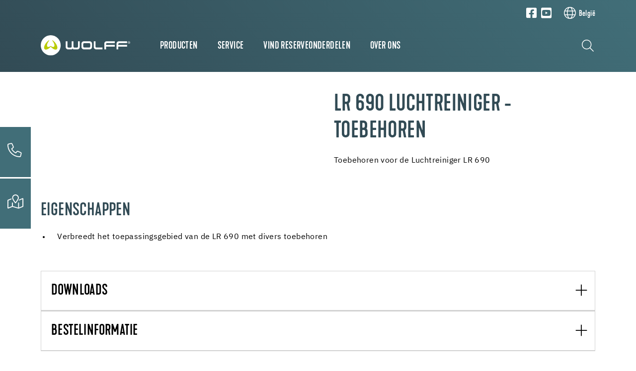

--- FILE ---
content_type: text/html; charset=utf-8
request_url: https://be.wolff-tools.com/detail/product/24936/lr-690-luchtreiniger-toebehoren
body_size: 12733
content:
<!DOCTYPE html>
<html lang="nl">
	<head>
		<meta charset="utf-8">
		<!-- This website is powered by TYPO3 - inspiring people to share! TYPO3 is a free open source Content Management Framework initially created by Kasper Skaarhoj and licensed under GNU/GPL. TYPO3 is copyright 1998-2026 of Kasper Skaarhoj. Extensions are copyright of their respective owners. Information and contribution at https://typo3.org/ -->
		<title>LR 690 Luchtreiniger - Toebehoren </title>
		<meta name="description" content="&lt;p&gt;Toebehoren voor de Luchtreiniger LR 690&lt;br /&gt;&lt;/p&gt;">
		<meta name="viewport" content="width=device-width, initial-scale=1, shrink-to-fit=no">
		<meta property="og:type" content="website">
		<meta property="og:title" content="LR 690 Luchtreiniger - Toebehoren ">
		<meta property="og:description" content="&lt;p&gt;Toebehoren voor de Luchtreiniger LR 690&lt;br /&gt;&lt;/p&gt;">
		<meta property="og:image" content="https://be.wolff-tools.com/fileadmin/_processed_/c/2/csm_WOLFF_Dummy_10057_Air_Cleaner_2025-08_5a17844fe4.png">
		<meta property="og:image:url" content="https://be.wolff-tools.com/fileadmin/_processed_/c/2/csm_WOLFF_Dummy_10057_Air_Cleaner_2025-08_5a17844fe4.png">
		<meta property="og:image:width" content="431">
		<meta property="og:image:height" content="630">
		<meta name="twitter:card" content="summary">
		<meta name="twitter:title" content="LR 690 Luchtreiniger - Toebehoren ">
		<meta name="twitter:description" content="&lt;p&gt;Toebehoren voor de Luchtreiniger LR 690&lt;br /&gt;&lt;/p&gt;">
		<meta name="twitter:image" content="https://be.wolff-tools.com/fileadmin/_processed_/c/2/csm_WOLFF_Dummy_10057_Air_Cleaner_2025-08_5a17844fe4.png">
		<link rel="stylesheet" href="/_assets/3754992d44524578c1f64eaa5e56ede3/Css/Frontend/Brands/wolff.css.1769006552.gzip" media="all">
		<link rel="stylesheet" href="/typo3temp/assets/compressed/merged-fbb81499a5731d6b8e7751cce50320ac-min.css.1769063279.gz" media="all">
		<script src="/_assets/3754992d44524578c1f64eaa5e56ede3/JavaScript/vendor.js.1736951703.gzip"></script>
		<link rel="apple-touch-icon" sizes="57x57" href="/_assets/3754992d44524578c1f64eaa5e56ede3/Icons/Favicons/Wolff/apple-icon-57x57.png?v=1656662108">
		<link rel="apple-touch-icon" sizes="60x60" href="/_assets/3754992d44524578c1f64eaa5e56ede3/Icons/Favicons/Wolff/apple-icon-60x60.png?v=1656662108">
		<link rel="apple-touch-icon" sizes="72x72" href="/_assets/3754992d44524578c1f64eaa5e56ede3/Icons/Favicons/Wolff/apple-icon-72x72.png?v=1656662108">
		<link rel="apple-touch-icon" sizes="76x76" href="/_assets/3754992d44524578c1f64eaa5e56ede3/Icons/Favicons/Wolff/apple-icon-76x76.png?v=1656662108">
		<link rel="apple-touch-icon" sizes="114x114" href="/_assets/3754992d44524578c1f64eaa5e56ede3/Icons/Favicons/Wolff/apple-icon-114x114.png?v=1656662108">
		<link rel="apple-touch-icon" sizes="120x120" href="/_assets/3754992d44524578c1f64eaa5e56ede3/Icons/Favicons/Wolff/apple-icon-120x120.png?v=1656662108">
		<link rel="apple-touch-icon" sizes="144x144" href="/_assets/3754992d44524578c1f64eaa5e56ede3/Icons/Favicons/Wolff/apple-icon-144x144.png?v=1656662108">
		<link rel="apple-touch-icon" sizes="152x152" href="/_assets/3754992d44524578c1f64eaa5e56ede3/Icons/Favicons/Wolff/apple-icon-152x152.png?v=1656662108">
		<link rel="apple-touch-icon" sizes="180x180" href="/_assets/3754992d44524578c1f64eaa5e56ede3/Icons/Favicons/Wolff/apple-icon-180x180.png?v=1656662108">
		<link rel="icon" type="image/png" sizes="192x192" href="/_assets/3754992d44524578c1f64eaa5e56ede3/Icons/Favicons/Wolff/android-icon-192x192.png?v=1656662108">
		<link rel="icon" type="image/png" sizes="32x32" href="/_assets/3754992d44524578c1f64eaa5e56ede3/Icons/Favicons/Wolff/favicon-32x32.png?v=1656662108">
		<link rel="icon" type="image/png" sizes="96x96" href="/_assets/3754992d44524578c1f64eaa5e56ede3/Icons/Favicons/Wolff/favicon-96x96.png?v=1656662108">
		<link rel="icon" type="image/png" sizes="16x16" href="/_assets/3754992d44524578c1f64eaa5e56ede3/Icons/Favicons/Wolff/favicon-16x16.png?v=1656662108">
		<link rel="manifest" href="/_assets/3754992d44524578c1f64eaa5e56ede3/Icons/Favicons/Wolff/manifest.json?v=1656662108">
		<meta name="msapplication-TileColor" content="#ffffff">
		<meta name="msapplication-TileImage" content="/_assets/3754992d44524578c1f64eaa5e56ede3/Icons/Favicons/Wolff/ms-icon-144x144.png?v=1656662108">
		<meta name="theme-color" content="#ffffff">
		<link rel="preload" href="/_assets/3754992d44524578c1f64eaa5e56ede3/Fonts/IBMPlexSans/IBMPlexSans-Regular.woff2" as="font" type="font/woff2" crossorigin>
		<link rel="preload" href="/_assets/3754992d44524578c1f64eaa5e56ede3/Fonts/IBMPlexSans/IBMPlexSans-Bold.woff2" as="font" type="font/woff2" crossorigin>
		<link rel="preload" href="/_assets/3754992d44524578c1f64eaa5e56ede3/Fonts/KapraNeueMedium/kapraneue-medium-webfont.woff2" as="font" type="font/woff2" crossorigin>
		<link rel="preload" href="/_assets/3754992d44524578c1f64eaa5e56ede3/Fonts/FontAwesome/fa-light-300.woff2" as="font" type="font/woff2" crossorigin>
		<link rel="preload" href="/_assets/3754992d44524578c1f64eaa5e56ede3/Fonts/FontAwesome/fa-brands-400.woff2" as="font" type="font/woff2" crossorigin>
		<script> window.lazySizesConfig = window.lazySizesConfig || {}; window.lazySizesConfig.customMedia = { '--extra-small': '(max-width: 575px)', '--small': '(max-width: 767px)', '--medium': '(max-width: 991px)', '--large': '(max-width: 1199px)' }; window.lazySizesConfig.loadMode = 1; window.lazySizesConfig.expand = 10; FontAwesomeConfig = { autoReplaceSvg: 'nest' } </script>
		<link rel="preload" as="style" href="https://be.wolff-tools.com/fileadmin/sg_cookie_optin/siteroot-11811/cookieOptin.css?1755779542" media="all" crossorigin="anonymous">
		<link rel="stylesheet" href="https://be.wolff-tools.com/fileadmin/sg_cookie_optin/siteroot-11811/cookieOptin.css?1755779542" media="all" crossorigin="anonymous">
		<script id="cookieOptinData" type="application/json">{"cookieGroups":[{"groupName":"essential","label":"Essentiell","description":"Essentielle Cookies werden f\u00fcr grundlegende Funktionen der Webseite ben\u00f6tigt. Dadurch ist gew\u00e4hrleistet, dass die Webseite einwandfrei funktioniert.","required":true,"cookieData":[{"Name":"fe_typo_user","Provider":"wolff-tools.com","Purpose":"Speichert Sitzungs-IDs, um eingeloggte Benutzer:innen zu erkennen, Formulareingaben zu sichern und die Navigation zwischen Seiten zu erm\u00f6glichen.","Lifetime":"Session","index":0,"crdate":1755779536,"tstamp":1755779536,"pseudo":false},{"Name":"be_typo_user","Provider":"wolff-tools.com","Purpose":"Speichert Sitzungs-IDs, um eingeloggte Benutzer:innen zu erkennen, Formulareingaben zu sichern und die Navigation zwischen Seiten zu erm\u00f6glichen.","Lifetime":"Session","index":1,"crdate":1755779536,"tstamp":1755779536,"pseudo":false},{"Name":"be_lastLoginProvider","Provider":"wolff-tools.com","Purpose":"Speichert Sitzungs-IDs, um eingeloggte Benutzer:innen zu erkennen, Formulareingaben zu sichern und die Navigation zwischen Seiten zu erm\u00f6glichen.","Lifetime":"Session","index":2,"crdate":1755779536,"tstamp":1755779536,"pseudo":false}],"scriptData":[],"loadingHTML":"","loadingJavaScript":""},{"groupName":"analytics","label":"Analytics","description":"Cookies die nodig zijn voor analyse en tracking. Dit zorgt ervoor dat we onze website kunnen optimaliseren en draagt bij aan een optimale gebruikservaring.","googleService":1,"googleName":"analytics_storage","dependentGroups":"","dependentGroupTitles":"","required":false,"cookieData":[{"Name":"_ga,_gid,_ga_G-DG04BQ97FV","Provider":"Google Ireland Limited, Gordon House, Barrow Street, Dublin 4, Ireland","Purpose":"Google-cookie voor website-analyse. Genereert statistische gegevens over hoe de bezoeker de website gebruikt. Google Analytics wordt alleen geactiveerd als naast de toestemming voor Google Analytics ook de toestemming voor Google Tag Manager is gegeven.","Lifetime":"25 Maanden","index":0,"crdate":1689056073,"tstamp":1729086434,"pseudo":false}],"scriptData":[{"title":"Google Tag Manager","script":"document.TagManagerLoaded = document.TagManagerLoaded || 0;\r\nif (!document.TagManagerLoaded) {\r\n document.TagManagerLoaded = 1;\r\n (function(w,d,s,l,i){w[l]=w[l]||[];w[l].push({'gtm.start': new Date().getTime(),event:'gtm.js'});var f=d.getElementsByTagName(s)[0], j=d.createElement(s),dl=l!='dataLayer'?'&l='+l:'';j.async=true;j.src='\/\/www.googletagmanager.com\/gtm.js?id='+i+dl;f.parentNode.insertBefore(j,f);})(window,document,'script','dataLayer','GTM-K24Q9X');}","html":"","index":0},{"title":"matomo","script":"var _paq = window._paq = window._paq || [];\r\n \/* tracker methods like \"setCustomDimension\" should be called before \"trackPageView\" *\/\r\n _paq.push(['trackPageView']);\r\n _paq.push(['enableLinkTracking']);\r\n (function() {\r\n var u=\"\/\/central.uzin-utz.com\/services\/analytics\/\";\r\n _paq.push(['setTrackerUrl', u+'matomo.php']);\r\n _paq.push(['setSiteId', '93']);\r\n var d=document, g=d.createElement('script'), s=d.getElementsByTagName('script')[0];\r\n g.async=true; g.src=u+'matomo.js'; s.parentNode.insertBefore(g,s);\r\n })();","html":"","index":1}],"loadingHTML":"","loadingJavaScript":"https:\/\/be.wolff-tools.com\/fileadmin\/sg_cookie_optin\/siteroot-11811\/analytics-0.js","crdate":1619169176,"tstamp":1755779536},{"groupName":"functional","label":"Functioneel","description":"Deze cookies stellen ons ons in staat om de functies op onze website te verbeteren en weer te geven. Bijvoorbeeld, live chats, video's of kaarten.","googleService":1,"googleName":"analytics_storage","dependentGroups":"","dependentGroupTitles":"","required":false,"cookieData":[{"Name":"NID","Provider":"Google","Purpose":"De cookie wordt ingezet door Google. De cookie NID wordt gebruikt om automatisch gepersonaliseerde aanvulling(en) te bieden. De cookie wordt gebruikt voor onze Google Maps-systemen.","Lifetime":"6 months","index":0,"crdate":1653983201,"tstamp":1739449121,"pseudo":false}],"scriptData":[],"loadingHTML":"","loadingJavaScript":"","crdate":1650443366,"tstamp":1755779536},{"groupName":"advertising","label":"Reclame","description":"Deze cookies worden geplaatst door derde partijen zoals Google Ads en Facebook. Ze worden gebruikt om het gedrag van bezoekers op de website te analyseren, om de effectiviteit van advertentiecampagnes te meten en om gepersonaliseerde advertenties weer te geven.\r\nVia unieke identificatiecodes wordt geregistreerd op welke advertenties is geklikt en welke acties daarna op de website worden uitgevoerd (bijv. aankopen of aanvragen). Hierdoor kunnen we onze advertenties gerichter weergeven en de kosten optimaliseren. De opslag vindt doorgaans plaats voor een periode van 30 dagen tot 1 jaar, afhankelijk van de cookie.","googleService":3,"googleName":"analytics_storage, ad_storage, ad_personalization, ad_user_data","dependentGroups":"tag_manager","dependentGroupTitles":"","required":false,"cookieData":[],"scriptData":[],"loadingHTML":"","loadingJavaScript":"","crdate":1755779428,"tstamp":1755779536},{"groupName":"iframes","label":"Externe inhoud","description":"We maken gebruik van externe content op onze website om extra informatie te bieden.","required":false,"cookieData":[]}],"cssData":{"color_box":"#FFFFFF","color_headline":"#416e78","color_text":"#324b55","color_confirmation_background":"#416e78","color_confirmation_text":"#ffffff","color_checkbox":"#416e78","color_checkbox_required":"#777777","color_button_all":"#416e78","color_button_all_hover":"#4f8692","color_button_all_text":"#FFFFFF","color_button_specific":"#777777","color_button_specific_hover":"#416e78","color_button_specific_text":"#FFFFFF","color_button_essential":"#777777","color_button_essential_hover":"#416e78","color_button_essential_text":"#FFFFFF","color_button_close":"#FFFFFF","color_button_close_hover":"#FFFFFF","color_button_close_text":"#373737","color_list":"#777777","color_list_text":"#FFFFFF","color_table":"#FFFFFF","color_Table_data_text":"#324b55","color_table_header":"#F3F3F3","color_table_header_text":"#324b55","color_full_box":"#143D59","color_full_headline":"#FFFFFF","color_full_text":"#FFFFFF","color_full_button_close":"#143D59","color_full_button_close_hover":"#143D59","color_full_button_close_text":"#FFFFFF","iframe_color_consent_box_background":"#D6D6D6","iframe_color_button_load_one":"#416e78","iframe_color_button_load_one_hover":"#4f8692","iframe_color_button_load_one_text":"#FFFFFF","iframe_color_open_settings":"#324b55","banner_color_box":"#DDDDDD","banner_color_text":"#373737","banner_color_link_text":"#373737","banner_color_button_settings":"#888888","banner_color_button_settings_hover":"#D7D7D7","banner_color_button_settings_text":"#FFFFFF","banner_color_button_accept_essential":"#575757","banner_color_button_accept_essential_hover":"#929292","banner_color_button_accept_essential_text":"#FFFFFF","banner_color_button_accept":"#143D59","banner_color_button_accept_hover":"#2E6B96","banner_color_button_accept_text":"#FFFFFF","color_fingerprint_image":"#FFFFFF","color_fingerprint_background":"#416e78"},"footerLinks":[{"url":"\/privacy?disableOptIn=1&cHash=f40e88d121a684aa70f3b865f2fd5dec","name":"Privacy","uid":14694,"index":0}],"iFrameGroup":{"groupName":"iframes","label":"Externe inhoud","description":"We maken gebruik van externe content op onze website om extra informatie te bieden.","required":false,"cookieData":[]},"settings":{"banner_enable":false,"banner_force_min_width":0,"version":1,"banner_position":0,"banner_show_settings_button":true,"cookie_lifetime":365,"session_only_essential_cookies":false,"iframe_enabled":true,"minify_generated_data":true,"show_button_close":false,"activate_testing_mode":false,"disable_powered_by":true,"disable_for_this_language":false,"set_cookie_for_domain":"","save_history_webhook":"https:\/\/be.wolff-tools.com\/?saveOptinHistory","cookiebanner_whitelist_regex":"","banner_show_again_interval":14,"identifier":11811,"language":0,"render_assets_inline":false,"consider_do_not_track":false,"domains_to_delete_cookies_for":"","subdomain_support":false,"overwrite_baseurl":"","unified_cookie_name":true,"disable_usage_statistics":false,"fingerprint_position":1,"iframe_replacement_background_image":"","monochrome_enabled":true,"show_fingerprint":false,"disable_automatic_loading":false,"auto_action_for_bots":0},"textEntries":{"header":"Wij maken gebruik van cookies.","description":"Op onze websites maken we gebruik van cookies. Sommige daarvan zijn verplicht, andere zorgen ervoor dat we onze websites kunnen optimaliseren voor een betere gebruikservaring.","accept_all_text":"Alles accepteren","accept_specific_text":"Opslaan","accept_essential_text":"Alleen noodzakelijke cookies accepteren","extend_box_link_text":"Meer informatie","extend_box_link_text_close":"Minder informatie","extend_table_link_text":"Toon Cookie-informatie","extend_table_link_text_close":"Verberg cookie-informatie","cookie_name_text":"Naam","cookie_provider_text":"Provider","cookie_purpose_text":"Doel","cookie_lifetime_text":"Looptijd","iframe_button_allow_all_text":"Laat alle externe inhoud toe","iframe_button_allow_one_text":"Laat slechts \u00e9\u00e9n keer toe","iframe_button_reject_text":"Nicht erlauben","iframe_button_load_one_text":"Externe inhoud laden","iframe_open_settings_text":"Toon instellingen","iframe_button_load_one_description":"","banner_button_accept_text":"Akzeptieren","banner_button_accept_essential_text":"Reject","banner_button_settings_text":"Einstellungen","banner_description":"Auf unserer Webseite werden Cookies verwendet. Einige davon werden zwingend ben\u00f6tigt, w\u00e4hrend es uns andere erm\u00f6glichen, Ihre Nutzererfahrung auf unserer Webseite zu verbessern.","save_confirmation_text":"Cookie-instellingen succesvol opgeslagen","user_hash_text":"User-Hash","dependent_groups_text":"Abh\u00e4ngig von:"},"placeholders":{"iframe_consent_description":"<p class=\"sg-cookie-optin-box-flash-message\"><\/p>"},"mustacheData":{"template":{"template_html":"<!--googleoff: index-->\r\n<div data-nosnippet class=\"sg-cookie-optin-box\">\r\n\t{{#settings.show_button_close}}\r\n\t\t<span class=\"sg-cookie-optin-box-close-button\">\u2715<\/span>\r\n\t{{\/settings.show_button_close}}\r\n\r\n\t<strong class=\"sg-cookie-optin-box-header\">{{{textEntries.header}}}<\/strong>\r\n\t<p class=\"sg-cookie-optin-box-description\">{{{textEntries.description}}}<\/p>\r\n\r\n\t<ul class=\"sg-cookie-optin-box-cookie-list\">\r\n\t\t{{#cookieGroups}}\r\n\t\t\t<li class=\"sg-cookie-optin-box-cookie-list-item\">\r\n\t\t\t\t<label >\r\n\t\t\t\t\t<input class=\"sg-cookie-optin-checkbox\"\r\n\t\t\t\t\t type=\"checkbox\"\r\n\t\t\t\t\t name=\"cookies[]\"\r\n\t\t\t\t\t value=\"{{groupName}}\"\r\n\t\t\t\t\t {{#required}}checked=\"1\"{{\/required}}\r\n\t\t\t\t\t {{#required}}disabled=\"1\"{{\/required}}>\r\n\t\t\t\t\t<span class=\"sg-cookie-optin-checkbox-label\" role=\"checkbox\">{{{label}}}<\/span>\r\n\t\t\t\t<\/label>\r\n\t\t\t<\/li>\r\n\t\t{{\/cookieGroups}}\r\n\t<\/ul>\r\n\r\n\t<div class=\"sg-cookie-optin-box-button\">\r\n\t\t<button class=\"sg-cookie-optin-box-button-accept-all\">{{{textEntries.accept_all_text}}}<\/button>\r\n\t\t<button class=\"sg-cookie-optin-box-button-accept-specific\">{{{textEntries.accept_specific_text}}}<\/button>\r\n\t\t<button class=\"sg-cookie-optin-box-button-accept-essential\">{{{textEntries.accept_essential_text}}}<\/button>\r\n\t<\/div>\r\n\r\n\t<ul class=\"sg-cookie-optin-box-cookie-detail-list\" aria-hidden=\"true\">\r\n\t\t{{#cookieGroups}}\r\n\t\t\t<li class=\"sg-cookie-optin-box-cookie-detail-list-item\">\r\n\t\t\t\t<strong class=\"sg-cookie-optin-box-cookie-detail-header\">{{{label}}}<\/strong>\r\n\t\t\t\t<p class=\"sg-cookie-optin-box-cookie-detail-description\">{{{description}}}<\/p>\r\n\r\n\t\t\t\t<div class=\"sg-cookie-optin-box-cookie-detail-sublist\" aria-hidden=\"true\">\r\n\t\t\t\t\t<table>\r\n\t\t\t\t\t\t<tbody>\r\n\t\t\t\t\t\t\t{{#cookieData}}\r\n\t\t\t\t\t\t\t\t{{^pseudo}}\r\n\t\t\t\t\t\t\t\t\t{{#index}}<tr class=\"divider\"><td colspan=\"2\">&nbsp;<\/td><\/tr>{{\/index}}\r\n\t\t\t\t\t\t\t\t\t<tr>\r\n\t\t\t\t\t\t\t\t\t\t<th>{{{textEntries.cookie_name_text}}}<\/th>\r\n\t\t\t\t\t\t\t\t\t\t<td>{{{Name}}}<\/td>\r\n\t\t\t\t\t\t\t\t\t<\/tr>\r\n\t\t\t\t\t\t\t\t\t<tr>\r\n\t\t\t\t\t\t\t\t\t\t<th>{{{textEntries.cookie_provider_text}}}<\/th>\r\n\t\t\t\t\t\t\t\t\t\t<td>{{{Provider}}}<\/td>\r\n\t\t\t\t\t\t\t\t\t<\/tr>\r\n\t\t\t\t\t\t\t\t\t<tr>\r\n\t\t\t\t\t\t\t\t\t\t<th>{{{textEntries.cookie_lifetime_text}}}<\/th>\r\n\t\t\t\t\t\t\t\t\t\t<td>{{{Lifetime}}}<\/td>\r\n\t\t\t\t\t\t\t\t\t<\/tr>\r\n\t\t\t\t\t\t\t\t\t<tr>\r\n\t\t\t\t\t\t\t\t\t\t<th>{{{textEntries.cookie_purpose_text}}}<\/th>\r\n\t\t\t\t\t\t\t\t\t\t<td class=\"sg-cookie-optin-box-table-reason\">{{{Purpose}}}<\/td>\r\n\t\t\t\t\t\t\t\t\t<\/tr>\r\n\t\t\t\t\t\t\t\t{{\/pseudo}}\r\n\t\t\t\t\t\t\t{{\/cookieData}}\r\n\t\t\t\t\t\t<\/tbody>\r\n\t\t\t\t\t<\/table>\r\n\t\t\t\t<\/div>\r\n\r\n\t\t\t\t{{#cookieData}}\r\n\t\t\t\t\t{{^index}}<a role=\"button\" class=\"sg-cookie-optin-box-sublist-open-more-link\" href=\"#\">{{{textEntries.extend_table_link_text}}}\r\n\t\t\t\t\t\t<span>\r\n\t\t\t\t\t\t\t<svg style=\"margin-bottom: 6px;\" class=\"sg-cookie-optin-box-sublist-open-more-symbol\" fill='currentColor' xmlns='http:\/\/www.w3.org\/2000\/svg'\r\n\t\t\t\t\t\t\t\t viewBox='0 0 512 512'>\r\n\t\t\t\t\t\t\t\t<path d='M504 256c0 137-111 248-248 248S8 393 8 256 119 8 256 8s248 111 248 248zM273 369.9l135.5-135.5c9.4-9.4 9.4-24.6 0-33.9l-17-17c-9.4-9.4-24.6-9.4-33.9 0L256 285.1 154.4 183.5c-9.4-9.4-24.6-9.4-33.9 0l-17 17c-9.4 9.4-9.4 24.6 0 33.9L239 369.9c9.4 9.4 24.6 9.4 34 0z'\/>\r\n\t\t\t\t\t\t\t<\/svg>\r\n\t\t\t\t\t\t<\/span>\r\n\t\t\t\t\t<\/a>{{\/index}}\r\n\t\t\t\t{{\/cookieData}}\r\n\t\t\t<\/li>\r\n\t\t{{\/cookieGroups}}\r\n\t<\/ul>\r\n\r\n\t<div class=\"sg-cookie-optin-box-open-more\" style=\"display: flex; justify-content: center;\">\r\n\t\t<a class=\"sg-cookie-optin-box-open-more-link\" style=\"display: flex; gap: 6px;\" href=\"#\">{{{textEntries.extend_box_link_text}}}\r\n\t\t\t<span style=\"margin-top: -3px;\">\r\n\t\t\t\t<svg class=\"sg-cookie-optin-box-sublist-open-more-symbol\" fill='currentColor' xmlns='http:\/\/www.w3.org\/2000\/svg'\r\n\t\t\t\t\t viewBox='0 0 512 512'>\r\n\t\t\t\t\t<path d='M504 256c0 137-111 248-248 248S8 393 8 256 119 8 256 8s248 111 248 248zM273 369.9l135.5-135.5c9.4-9.4 9.4-24.6 0-33.9l-17-17c-9.4-9.4-24.6-9.4-33.9 0L256 285.1 154.4 183.5c-9.4-9.4-24.6-9.4-33.9 0l-17 17c-9.4 9.4-9.4 24.6 0 33.9L239 369.9c9.4 9.4 24.6 9.4 34 0z'\/>\r\n\t\t\t\t<\/svg>\r\n\t\t\t<\/span>\r\n\t\t<\/a>\r\n\t<\/div>\r\n\r\n\t<div class=\"sg-cookie-optin-box-footer\">\r\n\t\t<div class=\"sg-cookie-optin-box-copyright\">\r\n\t\t\t<a class=\"sg-cookie-optin-box-copyright-link{{#settings.disable_powered_by}} sg-cookie-optin-box-copyright-link-hidden{{\/settings.disable_powered_by}}\"\r\n\t\t\t href=\"https:\/\/www.sgalinski.de\/typo3-produkte-webentwicklung\/sgalinski-cookie-optin\/\"\r\n\t\t\t rel=\"noopener\"\r\n\t\t\t target=\"_blank\">\r\n\t\t\t\tPowered by<br>sgalinski Cookie Consent\r\n\t\t\t<\/a>\r\n\t\t<\/div>\r\n\r\n\t\t<div class=\"sg-cookie-optin-box-footer-links\">\r\n\t\t\t{{#footerLinks}}\r\n\t\t\t\t{{#index}}\r\n\t\t\t\t\t<span class=\"sg-cookie-optin-box-footer-divider\"> | <\/span>\r\n\t\t\t\t{{\/index}}\r\n\r\n\t\t\t\t<a class=\"sg-cookie-optin-box-footer-link\" href=\"{{url}}\" target=\"_blank\">{{{name}}}<\/a>\r\n\t\t\t{{\/footerLinks}}\r\n\t\t<\/div>\r\n\r\n\t\t<div class=\"sg-cookie-optin-box-footer-user-hash-container\">\r\n\t\t\t{{{textEntries.user_hash_text}}}: <span class=\"sg-cookie-optin-box-footer-user-hash\"><\/span>\r\n\t\t<\/div>\r\n\t<\/div>\r\n<\/div>\r\n<!--googleon: index-->\r\n","template_overwritten":1,"template_selection":0,"markup":"<!--googleoff: index-->\r\n<div data-nosnippet class=\"sg-cookie-optin-box\">\r\n\r\n\t<strong class=\"sg-cookie-optin-box-header\">Wij maken gebruik van cookies.<\/strong>\r\n\t<p class=\"sg-cookie-optin-box-description\">Op onze websites maken we gebruik van cookies. Sommige daarvan zijn verplicht, andere zorgen ervoor dat we onze websites kunnen optimaliseren voor een betere gebruikservaring.<\/p>\r\n\r\n\t<ul class=\"sg-cookie-optin-box-cookie-list\">\r\n\t\t\t<li class=\"sg-cookie-optin-box-cookie-list-item\">\r\n\t\t\t\t<label >\r\n\t\t\t\t\t<input class=\"sg-cookie-optin-checkbox\"\r\n\t\t\t\t\t type=\"checkbox\"\r\n\t\t\t\t\t name=\"cookies[]\"\r\n\t\t\t\t\t value=\"essential\"\r\n\t\t\t\t\t checked=\"1\"\r\n\t\t\t\t\t disabled=\"1\">\r\n\t\t\t\t\t<span class=\"sg-cookie-optin-checkbox-label\" role=\"checkbox\">Essentiell<\/span>\r\n\t\t\t\t<\/label>\r\n\t\t\t<\/li>\r\n\t\t\t<li class=\"sg-cookie-optin-box-cookie-list-item\">\r\n\t\t\t\t<label >\r\n\t\t\t\t\t<input class=\"sg-cookie-optin-checkbox\"\r\n\t\t\t\t\t type=\"checkbox\"\r\n\t\t\t\t\t name=\"cookies[]\"\r\n\t\t\t\t\t value=\"analytics\"\r\n\t\t\t\t\t \r\n\t\t\t\t\t >\r\n\t\t\t\t\t<span class=\"sg-cookie-optin-checkbox-label\" role=\"checkbox\">Analytics<\/span>\r\n\t\t\t\t<\/label>\r\n\t\t\t<\/li>\r\n\t\t\t<li class=\"sg-cookie-optin-box-cookie-list-item\">\r\n\t\t\t\t<label >\r\n\t\t\t\t\t<input class=\"sg-cookie-optin-checkbox\"\r\n\t\t\t\t\t type=\"checkbox\"\r\n\t\t\t\t\t name=\"cookies[]\"\r\n\t\t\t\t\t value=\"functional\"\r\n\t\t\t\t\t \r\n\t\t\t\t\t >\r\n\t\t\t\t\t<span class=\"sg-cookie-optin-checkbox-label\" role=\"checkbox\">Functioneel<\/span>\r\n\t\t\t\t<\/label>\r\n\t\t\t<\/li>\r\n\t\t\t<li class=\"sg-cookie-optin-box-cookie-list-item\">\r\n\t\t\t\t<label >\r\n\t\t\t\t\t<input class=\"sg-cookie-optin-checkbox\"\r\n\t\t\t\t\t type=\"checkbox\"\r\n\t\t\t\t\t name=\"cookies[]\"\r\n\t\t\t\t\t value=\"advertising\"\r\n\t\t\t\t\t \r\n\t\t\t\t\t >\r\n\t\t\t\t\t<span class=\"sg-cookie-optin-checkbox-label\" role=\"checkbox\">Reclame<\/span>\r\n\t\t\t\t<\/label>\r\n\t\t\t<\/li>\r\n\t\t\t<li class=\"sg-cookie-optin-box-cookie-list-item\">\r\n\t\t\t\t<label >\r\n\t\t\t\t\t<input class=\"sg-cookie-optin-checkbox\"\r\n\t\t\t\t\t type=\"checkbox\"\r\n\t\t\t\t\t name=\"cookies[]\"\r\n\t\t\t\t\t value=\"iframes\"\r\n\t\t\t\t\t \r\n\t\t\t\t\t >\r\n\t\t\t\t\t<span class=\"sg-cookie-optin-checkbox-label\" role=\"checkbox\">Externe inhoud<\/span>\r\n\t\t\t\t<\/label>\r\n\t\t\t<\/li>\r\n\t<\/ul>\r\n\r\n\t<div class=\"sg-cookie-optin-box-button\">\r\n\t\t<button class=\"sg-cookie-optin-box-button-accept-all\">Alles accepteren<\/button>\r\n\t\t<button class=\"sg-cookie-optin-box-button-accept-specific\">Opslaan<\/button>\r\n\t\t<button class=\"sg-cookie-optin-box-button-accept-essential\">Alleen noodzakelijke cookies accepteren<\/button>\r\n\t<\/div>\r\n\r\n\t<ul class=\"sg-cookie-optin-box-cookie-detail-list\" aria-hidden=\"true\">\r\n\t\t\t<li class=\"sg-cookie-optin-box-cookie-detail-list-item\">\r\n\t\t\t\t<strong class=\"sg-cookie-optin-box-cookie-detail-header\">Essentiell<\/strong>\r\n\t\t\t\t<p class=\"sg-cookie-optin-box-cookie-detail-description\">Essentielle Cookies werden f\u00fcr grundlegende Funktionen der Webseite ben\u00f6tigt. Dadurch ist gew\u00e4hrleistet, dass die Webseite einwandfrei funktioniert.<\/p>\r\n\r\n\t\t\t\t<div class=\"sg-cookie-optin-box-cookie-detail-sublist\" aria-hidden=\"true\">\r\n\t\t\t\t\t<table>\r\n\t\t\t\t\t\t<tbody>\r\n\t\t\t\t\t\t\t\t\t\r\n\t\t\t\t\t\t\t\t\t<tr>\r\n\t\t\t\t\t\t\t\t\t\t<th>Naam<\/th>\r\n\t\t\t\t\t\t\t\t\t\t<td>fe_typo_user<\/td>\r\n\t\t\t\t\t\t\t\t\t<\/tr>\r\n\t\t\t\t\t\t\t\t\t<tr>\r\n\t\t\t\t\t\t\t\t\t\t<th>Provider<\/th>\r\n\t\t\t\t\t\t\t\t\t\t<td>wolff-tools.com<\/td>\r\n\t\t\t\t\t\t\t\t\t<\/tr>\r\n\t\t\t\t\t\t\t\t\t<tr>\r\n\t\t\t\t\t\t\t\t\t\t<th>Looptijd<\/th>\r\n\t\t\t\t\t\t\t\t\t\t<td>Session<\/td>\r\n\t\t\t\t\t\t\t\t\t<\/tr>\r\n\t\t\t\t\t\t\t\t\t<tr>\r\n\t\t\t\t\t\t\t\t\t\t<th>Doel<\/th>\r\n\t\t\t\t\t\t\t\t\t\t<td class=\"sg-cookie-optin-box-table-reason\">Speichert Sitzungs-IDs, um eingeloggte Benutzer:innen zu erkennen, Formulareingaben zu sichern und die Navigation zwischen Seiten zu erm\u00f6glichen.<\/td>\r\n\t\t\t\t\t\t\t\t\t<\/tr>\r\n\t\t\t\t\t\t\t\t\t<tr class=\"divider\"><td colspan=\"2\">&nbsp;<\/td><\/tr>\r\n\t\t\t\t\t\t\t\t\t<tr>\r\n\t\t\t\t\t\t\t\t\t\t<th>Naam<\/th>\r\n\t\t\t\t\t\t\t\t\t\t<td>be_typo_user<\/td>\r\n\t\t\t\t\t\t\t\t\t<\/tr>\r\n\t\t\t\t\t\t\t\t\t<tr>\r\n\t\t\t\t\t\t\t\t\t\t<th>Provider<\/th>\r\n\t\t\t\t\t\t\t\t\t\t<td>wolff-tools.com<\/td>\r\n\t\t\t\t\t\t\t\t\t<\/tr>\r\n\t\t\t\t\t\t\t\t\t<tr>\r\n\t\t\t\t\t\t\t\t\t\t<th>Looptijd<\/th>\r\n\t\t\t\t\t\t\t\t\t\t<td>Session<\/td>\r\n\t\t\t\t\t\t\t\t\t<\/tr>\r\n\t\t\t\t\t\t\t\t\t<tr>\r\n\t\t\t\t\t\t\t\t\t\t<th>Doel<\/th>\r\n\t\t\t\t\t\t\t\t\t\t<td class=\"sg-cookie-optin-box-table-reason\">Speichert Sitzungs-IDs, um eingeloggte Benutzer:innen zu erkennen, Formulareingaben zu sichern und die Navigation zwischen Seiten zu erm\u00f6glichen.<\/td>\r\n\t\t\t\t\t\t\t\t\t<\/tr>\r\n\t\t\t\t\t\t\t\t\t<tr class=\"divider\"><td colspan=\"2\">&nbsp;<\/td><\/tr>\r\n\t\t\t\t\t\t\t\t\t<tr>\r\n\t\t\t\t\t\t\t\t\t\t<th>Naam<\/th>\r\n\t\t\t\t\t\t\t\t\t\t<td>be_lastLoginProvider<\/td>\r\n\t\t\t\t\t\t\t\t\t<\/tr>\r\n\t\t\t\t\t\t\t\t\t<tr>\r\n\t\t\t\t\t\t\t\t\t\t<th>Provider<\/th>\r\n\t\t\t\t\t\t\t\t\t\t<td>wolff-tools.com<\/td>\r\n\t\t\t\t\t\t\t\t\t<\/tr>\r\n\t\t\t\t\t\t\t\t\t<tr>\r\n\t\t\t\t\t\t\t\t\t\t<th>Looptijd<\/th>\r\n\t\t\t\t\t\t\t\t\t\t<td>Session<\/td>\r\n\t\t\t\t\t\t\t\t\t<\/tr>\r\n\t\t\t\t\t\t\t\t\t<tr>\r\n\t\t\t\t\t\t\t\t\t\t<th>Doel<\/th>\r\n\t\t\t\t\t\t\t\t\t\t<td class=\"sg-cookie-optin-box-table-reason\">Speichert Sitzungs-IDs, um eingeloggte Benutzer:innen zu erkennen, Formulareingaben zu sichern und die Navigation zwischen Seiten zu erm\u00f6glichen.<\/td>\r\n\t\t\t\t\t\t\t\t\t<\/tr>\r\n\t\t\t\t\t\t<\/tbody>\r\n\t\t\t\t\t<\/table>\r\n\t\t\t\t<\/div>\r\n\r\n\t\t\t\t\t<a role=\"button\" class=\"sg-cookie-optin-box-sublist-open-more-link\" href=\"#\">Toon Cookie-informatie\r\n\t\t\t\t\t\t<span>\r\n\t\t\t\t\t\t\t<svg style=\"margin-bottom: 6px;\" class=\"sg-cookie-optin-box-sublist-open-more-symbol\" fill='currentColor' xmlns='http:\/\/www.w3.org\/2000\/svg'\r\n\t\t\t\t\t\t\t\t viewBox='0 0 512 512'>\r\n\t\t\t\t\t\t\t\t<path d='M504 256c0 137-111 248-248 248S8 393 8 256 119 8 256 8s248 111 248 248zM273 369.9l135.5-135.5c9.4-9.4 9.4-24.6 0-33.9l-17-17c-9.4-9.4-24.6-9.4-33.9 0L256 285.1 154.4 183.5c-9.4-9.4-24.6-9.4-33.9 0l-17 17c-9.4 9.4-9.4 24.6 0 33.9L239 369.9c9.4 9.4 24.6 9.4 34 0z'\/>\r\n\t\t\t\t\t\t\t<\/svg>\r\n\t\t\t\t\t\t<\/span>\r\n\t\t\t\t\t<\/a>\r\n\t\t\t\t\t\r\n\t\t\t\t\t\r\n\t\t\t<\/li>\r\n\t\t\t<li class=\"sg-cookie-optin-box-cookie-detail-list-item\">\r\n\t\t\t\t<strong class=\"sg-cookie-optin-box-cookie-detail-header\">Analytics<\/strong>\r\n\t\t\t\t<p class=\"sg-cookie-optin-box-cookie-detail-description\">Cookies die nodig zijn voor analyse en tracking. Dit zorgt ervoor dat we onze website kunnen optimaliseren en draagt bij aan een optimale gebruikservaring.<\/p>\r\n\r\n\t\t\t\t<div class=\"sg-cookie-optin-box-cookie-detail-sublist\" aria-hidden=\"true\">\r\n\t\t\t\t\t<table>\r\n\t\t\t\t\t\t<tbody>\r\n\t\t\t\t\t\t\t\t\t\r\n\t\t\t\t\t\t\t\t\t<tr>\r\n\t\t\t\t\t\t\t\t\t\t<th>Naam<\/th>\r\n\t\t\t\t\t\t\t\t\t\t<td>_ga,_gid,_ga_G-DG04BQ97FV<\/td>\r\n\t\t\t\t\t\t\t\t\t<\/tr>\r\n\t\t\t\t\t\t\t\t\t<tr>\r\n\t\t\t\t\t\t\t\t\t\t<th>Provider<\/th>\r\n\t\t\t\t\t\t\t\t\t\t<td>Google Ireland Limited, Gordon House, Barrow Street, Dublin 4, Ireland<\/td>\r\n\t\t\t\t\t\t\t\t\t<\/tr>\r\n\t\t\t\t\t\t\t\t\t<tr>\r\n\t\t\t\t\t\t\t\t\t\t<th>Looptijd<\/th>\r\n\t\t\t\t\t\t\t\t\t\t<td>25 Maanden<\/td>\r\n\t\t\t\t\t\t\t\t\t<\/tr>\r\n\t\t\t\t\t\t\t\t\t<tr>\r\n\t\t\t\t\t\t\t\t\t\t<th>Doel<\/th>\r\n\t\t\t\t\t\t\t\t\t\t<td class=\"sg-cookie-optin-box-table-reason\">Google-cookie voor website-analyse. Genereert statistische gegevens over hoe de bezoeker de website gebruikt. Google Analytics wordt alleen geactiveerd als naast de toestemming voor Google Analytics ook de toestemming voor Google Tag Manager is gegeven.<\/td>\r\n\t\t\t\t\t\t\t\t\t<\/tr>\r\n\t\t\t\t\t\t<\/tbody>\r\n\t\t\t\t\t<\/table>\r\n\t\t\t\t<\/div>\r\n\r\n\t\t\t\t\t<a role=\"button\" class=\"sg-cookie-optin-box-sublist-open-more-link\" href=\"#\">Toon Cookie-informatie\r\n\t\t\t\t\t\t<span>\r\n\t\t\t\t\t\t\t<svg style=\"margin-bottom: 6px;\" class=\"sg-cookie-optin-box-sublist-open-more-symbol\" fill='currentColor' xmlns='http:\/\/www.w3.org\/2000\/svg'\r\n\t\t\t\t\t\t\t\t viewBox='0 0 512 512'>\r\n\t\t\t\t\t\t\t\t<path d='M504 256c0 137-111 248-248 248S8 393 8 256 119 8 256 8s248 111 248 248zM273 369.9l135.5-135.5c9.4-9.4 9.4-24.6 0-33.9l-17-17c-9.4-9.4-24.6-9.4-33.9 0L256 285.1 154.4 183.5c-9.4-9.4-24.6-9.4-33.9 0l-17 17c-9.4 9.4-9.4 24.6 0 33.9L239 369.9c9.4 9.4 24.6 9.4 34 0z'\/>\r\n\t\t\t\t\t\t\t<\/svg>\r\n\t\t\t\t\t\t<\/span>\r\n\t\t\t\t\t<\/a>\r\n\t\t\t<\/li>\r\n\t\t\t<li class=\"sg-cookie-optin-box-cookie-detail-list-item\">\r\n\t\t\t\t<strong class=\"sg-cookie-optin-box-cookie-detail-header\">Functioneel<\/strong>\r\n\t\t\t\t<p class=\"sg-cookie-optin-box-cookie-detail-description\">Deze cookies stellen ons ons in staat om de functies op onze website te verbeteren en weer te geven. Bijvoorbeeld, live chats, video's of kaarten.<\/p>\r\n\r\n\t\t\t\t<div class=\"sg-cookie-optin-box-cookie-detail-sublist\" aria-hidden=\"true\">\r\n\t\t\t\t\t<table>\r\n\t\t\t\t\t\t<tbody>\r\n\t\t\t\t\t\t\t\t\t\r\n\t\t\t\t\t\t\t\t\t<tr>\r\n\t\t\t\t\t\t\t\t\t\t<th>Naam<\/th>\r\n\t\t\t\t\t\t\t\t\t\t<td>NID<\/td>\r\n\t\t\t\t\t\t\t\t\t<\/tr>\r\n\t\t\t\t\t\t\t\t\t<tr>\r\n\t\t\t\t\t\t\t\t\t\t<th>Provider<\/th>\r\n\t\t\t\t\t\t\t\t\t\t<td>Google<\/td>\r\n\t\t\t\t\t\t\t\t\t<\/tr>\r\n\t\t\t\t\t\t\t\t\t<tr>\r\n\t\t\t\t\t\t\t\t\t\t<th>Looptijd<\/th>\r\n\t\t\t\t\t\t\t\t\t\t<td>6 months<\/td>\r\n\t\t\t\t\t\t\t\t\t<\/tr>\r\n\t\t\t\t\t\t\t\t\t<tr>\r\n\t\t\t\t\t\t\t\t\t\t<th>Doel<\/th>\r\n\t\t\t\t\t\t\t\t\t\t<td class=\"sg-cookie-optin-box-table-reason\">De cookie wordt ingezet door Google. De cookie NID wordt gebruikt om automatisch gepersonaliseerde aanvulling(en) te bieden. De cookie wordt gebruikt voor onze Google Maps-systemen.<\/td>\r\n\t\t\t\t\t\t\t\t\t<\/tr>\r\n\t\t\t\t\t\t<\/tbody>\r\n\t\t\t\t\t<\/table>\r\n\t\t\t\t<\/div>\r\n\r\n\t\t\t\t\t<a role=\"button\" class=\"sg-cookie-optin-box-sublist-open-more-link\" href=\"#\">Toon Cookie-informatie\r\n\t\t\t\t\t\t<span>\r\n\t\t\t\t\t\t\t<svg style=\"margin-bottom: 6px;\" class=\"sg-cookie-optin-box-sublist-open-more-symbol\" fill='currentColor' xmlns='http:\/\/www.w3.org\/2000\/svg'\r\n\t\t\t\t\t\t\t\t viewBox='0 0 512 512'>\r\n\t\t\t\t\t\t\t\t<path d='M504 256c0 137-111 248-248 248S8 393 8 256 119 8 256 8s248 111 248 248zM273 369.9l135.5-135.5c9.4-9.4 9.4-24.6 0-33.9l-17-17c-9.4-9.4-24.6-9.4-33.9 0L256 285.1 154.4 183.5c-9.4-9.4-24.6-9.4-33.9 0l-17 17c-9.4 9.4-9.4 24.6 0 33.9L239 369.9c9.4 9.4 24.6 9.4 34 0z'\/>\r\n\t\t\t\t\t\t\t<\/svg>\r\n\t\t\t\t\t\t<\/span>\r\n\t\t\t\t\t<\/a>\r\n\t\t\t<\/li>\r\n\t\t\t<li class=\"sg-cookie-optin-box-cookie-detail-list-item\">\r\n\t\t\t\t<strong class=\"sg-cookie-optin-box-cookie-detail-header\">Reclame<\/strong>\r\n\t\t\t\t<p class=\"sg-cookie-optin-box-cookie-detail-description\">Deze cookies worden geplaatst door derde partijen zoals Google Ads en Facebook. Ze worden gebruikt om het gedrag van bezoekers op de website te analyseren, om de effectiviteit van advertentiecampagnes te meten en om gepersonaliseerde advertenties weer te geven.\r\nVia unieke identificatiecodes wordt geregistreerd op welke advertenties is geklikt en welke acties daarna op de website worden uitgevoerd (bijv. aankopen of aanvragen). Hierdoor kunnen we onze advertenties gerichter weergeven en de kosten optimaliseren. De opslag vindt doorgaans plaats voor een periode van 30 dagen tot 1 jaar, afhankelijk van de cookie.<\/p>\r\n\r\n\t\t\t\t<div class=\"sg-cookie-optin-box-cookie-detail-sublist\" aria-hidden=\"true\">\r\n\t\t\t\t\t<table>\r\n\t\t\t\t\t\t<tbody>\r\n\t\t\t\t\t\t<\/tbody>\r\n\t\t\t\t\t<\/table>\r\n\t\t\t\t<\/div>\r\n\r\n\t\t\t<\/li>\r\n\t\t\t<li class=\"sg-cookie-optin-box-cookie-detail-list-item\">\r\n\t\t\t\t<strong class=\"sg-cookie-optin-box-cookie-detail-header\">Externe inhoud<\/strong>\r\n\t\t\t\t<p class=\"sg-cookie-optin-box-cookie-detail-description\">We maken gebruik van externe content op onze website om extra informatie te bieden.<\/p>\r\n\r\n\t\t\t\t<div class=\"sg-cookie-optin-box-cookie-detail-sublist\" aria-hidden=\"true\">\r\n\t\t\t\t\t<table>\r\n\t\t\t\t\t\t<tbody>\r\n\t\t\t\t\t\t<\/tbody>\r\n\t\t\t\t\t<\/table>\r\n\t\t\t\t<\/div>\r\n\r\n\t\t\t<\/li>\r\n\t<\/ul>\r\n\r\n\t<div class=\"sg-cookie-optin-box-open-more\" style=\"display: flex; justify-content: center;\">\r\n\t\t<a class=\"sg-cookie-optin-box-open-more-link\" style=\"display: flex; gap: 6px;\" href=\"#\">Meer informatie\r\n\t\t\t<span style=\"margin-top: -3px;\">\r\n\t\t\t\t<svg class=\"sg-cookie-optin-box-sublist-open-more-symbol\" fill='currentColor' xmlns='http:\/\/www.w3.org\/2000\/svg'\r\n\t\t\t\t\t viewBox='0 0 512 512'>\r\n\t\t\t\t\t<path d='M504 256c0 137-111 248-248 248S8 393 8 256 119 8 256 8s248 111 248 248zM273 369.9l135.5-135.5c9.4-9.4 9.4-24.6 0-33.9l-17-17c-9.4-9.4-24.6-9.4-33.9 0L256 285.1 154.4 183.5c-9.4-9.4-24.6-9.4-33.9 0l-17 17c-9.4 9.4-9.4 24.6 0 33.9L239 369.9c9.4 9.4 24.6 9.4 34 0z'\/>\r\n\t\t\t\t<\/svg>\r\n\t\t\t<\/span>\r\n\t\t<\/a>\r\n\t<\/div>\r\n\r\n\t<div class=\"sg-cookie-optin-box-footer\">\r\n\t\t<div class=\"sg-cookie-optin-box-copyright\">\r\n\t\t\t<a class=\"sg-cookie-optin-box-copyright-link sg-cookie-optin-box-copyright-link-hidden\"\r\n\t\t\t href=\"https:\/\/www.sgalinski.de\/typo3-produkte-webentwicklung\/sgalinski-cookie-optin\/\"\r\n\t\t\t rel=\"noopener\"\r\n\t\t\t target=\"_blank\">\r\n\t\t\t\tPowered by<br>sgalinski Cookie Consent\r\n\t\t\t<\/a>\r\n\t\t<\/div>\r\n\r\n\t\t<div class=\"sg-cookie-optin-box-footer-links\">\r\n\r\n\t\t\t\t<a class=\"sg-cookie-optin-box-footer-link\" href=\"\/privacy?disableOptIn=1&amp;cHash=f40e88d121a684aa70f3b865f2fd5dec\" target=\"_blank\">Privacy<\/a>\r\n\t\t<\/div>\r\n\r\n\t\t<div class=\"sg-cookie-optin-box-footer-user-hash-container\">\r\n\t\t\tUser-Hash: <span class=\"sg-cookie-optin-box-footer-user-hash\"><\/span>\r\n\t\t<\/div>\r\n\t<\/div>\r\n<\/div>\r\n<!--googleon: index-->\r\n"},"banner":{"banner_html":"<div class=\"sg-cookie-optin-banner {{^settings.banner_position}}sg-cookie-optin-banner-bottom{{\/settings.banner_position}}\">\n\t<div class=\"sg-cookie-optin-box\">\n\t\t<div class=\"sg-cookie-optin-banner-content\">\n\t\t\t<p class=\"sg-cookie-optin-banner-description\">\n\t\t\t\t{{{textEntries.banner_description}}}\n\n\t\t\t\t{{#footerLinks}}\n\t\t\t\t\t{{#index}}\n\t\t\t\t\t\t(\n\t\t\t\t\t{{\/index}}\n\t\t\t\t{{\/footerLinks}}\n\n\t\t\t\t{{#footerLinks}}\n\t\t\t\t\t{{#index}}\n\t\t\t\t\t\t<span class=\"sg-cookie-optin-box-footer-divider\"> | <\/span>\n\t\t\t\t\t{{\/index}}\n\n\t\t\t\t\t<a class=\"sg-cookie-optin-box-footer-link\" href=\"{{url}}\" target=\"_blank\">{{{name}}}<\/a>\n\t\t\t\t{{\/footerLinks}}\n\n\t\t\t\t{{#footerLinks}}\n\t\t\t\t\t{{#index}}\n\t\t\t\t\t\t)\n\t\t\t\t\t{{\/index}}\n\t\t\t\t{{\/footerLinks}}\n\t\t\t<\/p>\n\n\t\t\t<div class=\"sg-cookie-optin-banner-button\">\n\t\t\t\t{{#settings.banner_show_settings_button}}\n\t\t\t\t\t<button class=\"sg-cookie-optin-banner-button-settings\">{{{textEntries.banner_button_settings_text}}}<\/button>\n\t\t\t\t{{\/settings.banner_show_settings_button}}\n\n\t\t\t\t<button class=\"sg-cookie-optin-banner-button-accept-essential\">{{{textEntries.banner_button_accept_essential_text}}}<\/button>\n\t\t\t\t<button class=\"sg-cookie-optin-banner-button-accept\">{{{textEntries.banner_button_accept_text}}}<\/button>\n\t\t\t<\/div>\n\t\t<\/div>\n\t<\/div>\n<\/div>\n","banner_overwritten":0,"markup":"<div class=\"sg-cookie-optin-banner sg-cookie-optin-banner-bottom\">\n\t<div class=\"sg-cookie-optin-box\">\n\t\t<div class=\"sg-cookie-optin-banner-content\">\n\t\t\t<p class=\"sg-cookie-optin-banner-description\">\n\t\t\t\tAuf unserer Webseite werden Cookies verwendet. Einige davon werden zwingend ben\u00f6tigt, w\u00e4hrend es uns andere erm\u00f6glichen, Ihre Nutzererfahrung auf unserer Webseite zu verbessern.\n\n\n\n\t\t\t\t\t<a class=\"sg-cookie-optin-box-footer-link\" href=\"\/privacy?disableOptIn=1&amp;cHash=f40e88d121a684aa70f3b865f2fd5dec\" target=\"_blank\">Privacy<\/a>\n\n\t\t\t<\/p>\n\n\t\t\t<div class=\"sg-cookie-optin-banner-button\">\n\t\t\t\t\t<button class=\"sg-cookie-optin-banner-button-settings\">Einstellungen<\/button>\n\n\t\t\t\t<button class=\"sg-cookie-optin-banner-button-accept-essential\">Reject<\/button>\n\t\t\t\t<button class=\"sg-cookie-optin-banner-button-accept\">Akzeptieren<\/button>\n\t\t\t<\/div>\n\t\t<\/div>\n\t<\/div>\n<\/div>\n"},"iframe":{"iframe_html":"<div class=\"sg-cookie-optin-box\">\n\t{{#settings.show_button_close}}\n\t\t<span class=\"sg-cookie-optin-box-close-button\">\u2715<\/span>\n\t{{\/settings.show_button_close}}\n\n\t<strong class=\"sg-cookie-optin-box-header\">{{{iFrameGroup.label}}}<\/strong>\n\t<p class=\"sg-cookie-optin-box-description\">{{{iFrameGroup.description}}}<\/p>\n\n\t<div class=\"sg-cookie-optin-box-button\">\n\t\t<button class=\"sg-cookie-optin-box-button-accept-all\">{{{textEntries.iframe_button_allow_all_text}}}<\/button>\n\t\t<button class=\"sg-cookie-optin-box-button-accept-specific\">{{{textEntries.iframe_button_allow_one_text}}}<\/button>\n\t\t<button class=\"sg-cookie-optin-box-button-iframe-reject\">{{{textEntries.iframe_button_reject_text}}}<\/button>\n\t<\/div>\n\n\t{{{placeholders.iframe_consent_description}}}\n\n\t<div class=\"sg-cookie-optin-box-footer\">\n\t\t<div class=\"sg-cookie-optin-box-copyright\">\n\t\t\t<a class=\"sg-cookie-optin-box-copyright-link{{#settings.disable_powered_by}} sg-cookie-optin-box-copyright-link-hidden{{\/settings.disable_powered_by}}\"\n\t\t\t href=\"https:\/\/www.sgalinski.de\/typo3-produkte-webentwicklung\/sgalinski-cookie-optin\/\"\n\t\t\t rel=\"noopener\"\n\t\t\t target=\"_blank\">\n\t\t\t\tPowered by<br>sgalinski Cookie Consent\n\t\t\t<\/a>\n\t\t<\/div>\n\n\t\t<div class=\"sg-cookie-optin-box-footer-links\">\n\t\t\t{{#footerLinks}}\n\t\t\t{{#index}}\n\t\t\t<span class=\"sg-cookie-optin-box-footer-divider\"> | <\/span>\n\t\t\t{{\/index}}\n\t\t\t<a class=\"sg-cookie-optin-box-footer-link\" href=\"{{url}}\" target=\"_blank\">{{{name}}}<\/a>\n\t\t\t{{\/footerLinks}}\n\t\t<\/div>\n\t<\/div>\n<\/div>\n","iframe_overwritten":0,"markup":"<div class=\"sg-cookie-optin-box\">\n\n\t<strong class=\"sg-cookie-optin-box-header\">Externe inhoud<\/strong>\n\t<p class=\"sg-cookie-optin-box-description\">We maken gebruik van externe content op onze website om extra informatie te bieden.<\/p>\n\n\t<div class=\"sg-cookie-optin-box-button\">\n\t\t<button class=\"sg-cookie-optin-box-button-accept-all\">Laat alle externe inhoud toe<\/button>\n\t\t<button class=\"sg-cookie-optin-box-button-accept-specific\">Laat slechts \u00e9\u00e9n keer toe<\/button>\n\t\t<button class=\"sg-cookie-optin-box-button-iframe-reject\">Nicht erlauben<\/button>\n\t<\/div>\n\n\t<p class=\"sg-cookie-optin-box-flash-message\"><\/p>\n\n\t<div class=\"sg-cookie-optin-box-footer\">\n\t\t<div class=\"sg-cookie-optin-box-copyright\">\n\t\t\t<a class=\"sg-cookie-optin-box-copyright-link sg-cookie-optin-box-copyright-link-hidden\"\n\t\t\t href=\"https:\/\/www.sgalinski.de\/typo3-produkte-webentwicklung\/sgalinski-cookie-optin\/\"\n\t\t\t rel=\"noopener\"\n\t\t\t target=\"_blank\">\n\t\t\t\tPowered by<br>sgalinski Cookie Consent\n\t\t\t<\/a>\n\t\t<\/div>\n\n\t\t<div class=\"sg-cookie-optin-box-footer-links\">\n\t\t\t<a class=\"sg-cookie-optin-box-footer-link\" href=\"\/privacy?disableOptIn=1&amp;cHash=f40e88d121a684aa70f3b865f2fd5dec\" target=\"_blank\">Privacy<\/a>\n\t\t<\/div>\n\t<\/div>\n<\/div>\n"},"iframeReplacement":{"iframe_replacement_html":"<button class=\"sg-cookie-optin-iframe-consent-accept\">{{{textEntries.iframe_button_load_one_text}}}<\/button>\n{{{placeholders.iframe_consent_description}}}\n<a class=\"sg-cookie-optin-iframe-consent-link\">{{{textEntries.iframe_open_settings_text}}}<\/a>\n","iframe_replacement_overwritten":0,"markup":"<button class=\"sg-cookie-optin-iframe-consent-accept\">Externe inhoud laden<\/button>\n<p class=\"sg-cookie-optin-box-flash-message\"><\/p>\n<a class=\"sg-cookie-optin-iframe-consent-link\">Toon instellingen<\/a>\n"},"iframeWhitelist":{"iframe_whitelist_regex":"^https:\\\/\\\/www\\.google\\.com\\\/recaptcha\\\/","markup":"^https:\\\/\\\/www\\.google\\.com\\\/recaptcha\\\/"},"services":[]}}</script>
		<link rel="preload" as="script" href="https://be.wolff-tools.com/fileadmin/sg_cookie_optin/siteroot-11811/cookieOptin.js?1755779542" data-ignore="1" crossorigin="anonymous">
		<script src="https://be.wolff-tools.com/fileadmin/sg_cookie_optin/siteroot-11811/cookieOptin.js?1755779542" data-ignore="1" crossorigin="anonymous"></script>
		<link rel="alternate" type="text/plain" href="/llms.txt">
		<link rel="alternate" href="https://fr-be.wolff-tools.com/detail/product/25300/accessoires-lr-690" hreflang="fr-BE">
		<link rel="alternate" href="https://fr.wolff-tools.com/detail/produit/23153/lr-690-accessoires" hreflang="fr">
		<link rel="alternate" href="https://int.wolff-tools.com/detail/product/20395/lr-690-accessories" hreflang="en">
		<link rel="alternate" href="https://be.wolff-tools.com/detail/product/24936/lr-690-luchtreiniger-toebehoren" hreflang="nl-BE">
		<link rel="alternate" href="https://de.wolff-tools.com/detail/produkt/12759/lr-690-zubehoer" hreflang="de">
		<link rel="alternate" href="https://pl.wolff-tools.com/szczegoly/produkt/22281/oczyszczacz-powietrza-lr-690" hreflang="pl">
		<link rel="alternate" href="https://nl.wolff-tools.com/detail/product/16922/toebehoren-luchtreiniger-lr-690" hreflang="nl">
		<link rel="canonical" href="https://be.wolff-tools.com/detail/product/24936/lr-690-luchtreiniger-toebehoren">
		<script type="application/ld+json" id="ext-schema-jsonld">{"@context":"https://schema.org/","@graph":[{"@type":"WebPage"},{"@type":"WebSite","alternateName":["Wolff, België"],"name":"Wolff, België","url":"https://be.wolff-tools.com"},{"@type":"Product","category":["Toebehoren industriële stofzuigers"],"description":"Toebehoren voor de Luchtreiniger LR 690","name":"LR 690 Luchtreiniger - Toebehoren ","url":"https://be.wolff-tools.com/detail/product/24936/lr-690-luchtreiniger-toebehoren"}]}</script>
		 </head>
	<body data-page="11819" data-site="wolff_nl-be" data-navigation="beside">
		<div class="symbiosis"> </div>
		<div class="sidebar">
			<div aria-label="Sidebar" class="btn-group-vertical d-none d-lg-flex" role="group">
				<button class="btn btn-secondary" data-page="11840" type="button" > <span class="fa-light fa-phone"></span> </button>
				<button class="btn btn-secondary" data-page="11839" type="button" > <span class="fa-light fa-map-location"></span> </button>
				 </div>
			<div class="zoom-anim-dialog mfp-hide uu-popup uu-popup-wide uu-popup-sidebar">
				<ul class="nav nav-tabs nav-fill" id="tabSidebar" role="tablist">
					<li class="nav-item" role="presentation"> <a aria-controls="tabSidebar11840" aria-selected="false" class="nav-link" data-bs-toggle="tab" href="#tabSidebarContent11840" role="tab"> <span class="fa-light fa-phone me-10"></span> Advies </a> </li>
					<li class="nav-item" role="presentation"> <a aria-controls="tabSidebar11839" aria-selected="false" class="nav-link" data-bs-toggle="tab" href="#tabSidebarContent11839" role="tab"> <span class="fa-light fa-map-location me-10"></span> Locaties </a> </li>
					 </ul>
				<div class="tab-content" data-button="primary" id="tabSidebarContent">
					<div aria-labelledby="tabSidebarContent11840" class="tab-pane fade" id="tabSidebarContent11840" role="tabpanel">
						<h3 class="d-block d-lg-none"> Advies </h3>
						<div class="ce-textpic" data-uid="138685">
							<h3>Wolff Klantenservice</h3>
							<p><a href="tel:07314097301" class="h2">+32 (09) 222 58 48</a></p>
							<h3>Technische vragen</h3>
							<p><a href="tel:07314097257" class="h2">+32 (0)497 47 36 67</a></p>
							<p><a href="mailto:info@uzin.de" class="btn btn-auto-color btn-icon btn-mail">Email versturen</a></p>
						</div>
						 </div>
					<div aria-labelledby="tabSidebarContent11839" class="tab-pane fade" id="tabSidebarContent11839" role="tabpanel">
						<h3 class="d-block d-lg-none"> Locaties </h3>
						<h2 class="gridHeadline"> WOLFF BIJ U IN DE BUURT </h2>
						<section class="uu-linkbar py-40">
							<div class="container mb-n15 mb-sm-n30 mb-lg-0">
								<div class="row row-cols-1 row-cols-sm-2 row-cols-lg-2">
									<div class="col mb-15 mb-sm-30 mb-lg-20 uu-product-linkbar-item"><i class="fa-light fa-phone"></i><span>Gespecialiseerde consultant</span></div>
									<div class="col mb-15 mb-sm-30 mb-lg-20 uu-product-linkbar-item"><a href="https://int.wolff-tools.com/service/distributors" class="uu-button uu-button-big"><i class="fa-light fa-dolly"></i><span>Dealers</span></a></div>
								</div>
							</div>
						</section>
						 </div>
					 </div>
				 </div>
			 </div>
		<div class="zoom-anim-dialog mfp-hide uu-popup uu-popup-wide uu-popup-search" data-button="primary">
			<p class="h2"> Zoek </p>
			<div class="searchBarWrap">
				<form extensionName="solr" method="get" id="tx-solr-search-form-pi-results" action="/search" data-suggest="/search?type=7384" data-suggest-header="Top Results" accept-charset="utf-8">
					<div class="mb-15"> <input class="tx-solr-q js-solr-q tx-solr-suggest tx-solr-suggest-focus form-control" name="tx_solr[q]" placeholder="Zoekterm" type="text" value=""> </div>
					<div class="tx-solr-autocomplete"></div>
					<div class="mb-15 mb-0">
						<button class="btn btn-icon btn-send btn-auto-color me-10" type="submit">Zoek</button>
						 </div>
					 </form>
				 </div>
			 </div>
		<div class="wrapper">
			<header>
				<div class="container topBar d-none d-lg-flex justify-content-end">
					<div class="row">
						<div class="col-12">
							<ul>
								<li> <a href="https://www.facebook.com/WOLFFtoolsDE/" target="_blank" rel="noreferrer" title="Facebook"> <i class="fab fa-facebook-square"></i> </a> </li>
								<li> <a href="https://www.YouTube.com/channel/UCJ4QMNvRYhUVw2W3vAJMsOw" target="_blank" rel="noreferrer" title="YouTube"> <i class="fab fa-youtube-square"></i> </a> </li>
								<li class="language"> <a href="/detail/product" data-popup-src="/detail/product?tx_uzinutz_ajax%5Baction%5D=show&amp;tx_uzinutz_ajax%5Bcontroller%5D=Language&amp;type=100&amp;cHash=d79e60f27c2ab5fb89ecc4ac4b1737a0" data-popup="ajax" title="Language selection" class="header-link"> <i class="fa-light fa-globe"></i> <span>België</span> </a> </li>
								 </ul>
							 </div>
						 </div>
					 </div>
				<script> var socialMedia = [ '<a href="https://www.facebook.com/WOLFFtoolsDE/" target="_blank" rel="noreferrer" title="Facebook" class="fab fa-facebook-square">&nbsp;</a>','<a href="https://www.YouTube.com/channel/UCJ4QMNvRYhUVw2W3vAJMsOw" target="_blank" rel="noreferrer" title="YouTube" class="fab fa-youtube-square">&nbsp;</a>' ]; </script>
				<div class="header-container container">
					<div class="row">
						<div class="col-12">
							<nav class="navbar bootsnav">
								<div class="navbar-header"> <a href="/" class="navbar-brand"> <img src="/_assets/3754992d44524578c1f64eaa5e56ede3/Images/Logo/wolff-inverted.svg" class="img-fluid" alt="WOLFF"> </a> </div>
								<ul class="nav d-none d-lg-flex" data-in="animate__fadeInDownCustom" data-out="animate__fadeOutUpCustom">
									<li class="dropdown megamenu-fw"> <a href="/producten/productoverzicht" data-toggle="dropdown" class="dropdown-toggle"> Producten </a>
										<ul class="dropdown-menu animate__animated animate__fadeOutUpCustom" role="menu">
											<li>
												<div class="row">
													<div class="col-6 menu-border">
														<ul>
															<li> <a href="/producten/productoverzicht"> Productoverzicht </a> </li>
															<li> <a href="/producten/just-lupo-it"> Just Lupo it! </a> </li>
															<li> <a href="/producten/wolff-18v-gereedschap"> Wolff 18V-gereedschap </a> </li>
															 </ul>
														 </div>
													<div class="col-6">
														<div class="content">
															<p>Alles in één overzicht - het productoverzicht van WOLFF. Van Strippers tot Schuurmachines en kleine handgereedschappen voor de vloer.&nbsp;</p>
															 </div>
														 </div>
													 </div>
												 </li>
											 </ul>
										 </li>
									<li class="dropdown megamenu-fw"> <a href="/service/klantendienst-1" data-toggle="dropdown" class="dropdown-toggle"> Service </a>
										<ul class="dropdown-menu animate__animated animate__fadeOutUpCustom" role="menu">
											<li>
												<div class="row">
													<div class="col-6 menu-border">
														<ul>
															<li> <a href="/service/klantendienst-1"> Klantendienst </a> </li>
															<li> <a href="/service/blog"> Blog </a> </li>
															<li> <a href="/service/acties"> Acties </a> </li>
															<li> <a href="/service/reparaties"> Reparaties </a> </li>
															<li> <a href="/service/verhuurservice"> Verhuurservice </a> </li>
															<li> <a href="/service/uzin-utz-base"> Uzin Utz Base </a> </li>
															<li> <a href="/service/floor-ever-magazine"> Floor ever Magazine </a> </li>
															<li> <a href="/service/download-center"> Download-Center </a> </li>
															 </ul>
														 </div>
													<div class="col-6">
														<div class="content">
															<p>Meer info? Wij staat klaar voor u!</p>
															<p>Contacteer ons:<br> <a href="mailto:be@uzin-utz.com">be@uzin-utz.com</a> of +32 (0)9 222 58 48</p>
															 </div>
														 </div>
													 </div>
												 </li>
											 </ul>
										 </li>
									<li> <a href="/vind-reserveonderdelen"> VIND RESERVEONDERDELEN </a> </li>
									<li class="dropdown"> <a href="/over-ons/contact" data-toggle="dropdown" class="dropdown-toggle"> Over ons </a>
										<ul class="dropdown-menu animate__animated animate__fadeOutUpCustom" role="menu">
											<li>
												<div class="row">
													<div class="col-6">
														<ul>
															<li> <a href="/over-ons/contact"> Contact </a> </li>
															 </ul>
														 </div>
													 </div>
												 </li>
											 </ul>
										 </li>
									 </ul>
								 </nav>
							 </div>
						 </div>
					<button class="navbar-button navbar-search" data-popup="inline" data-popup-src=".uu-popup-search" type="button"> <i class="fa-light fa-search"></i> </button>
					 </div>
				<div class="header-container-mobile container py-15">
					<div class="row align-items-center h-100">
						<div class="col-5 col-sm-4"> <a href="/" class="logo d-block"> <img src="/_assets/3754992d44524578c1f64eaa5e56ede3/Images/Logo/wolff-inverted.svg" class="img-fluid" alt="WOLFF"> </a> </div>
						<div class="col-7 col-sm-8">
							<ul class="list-icons list-icons-large justify-content-end w-100">
								<li> <a class="position-static navbar-search" data-popup="inline" data-popup-src=".uu-popup-search" href="#"> <i class="fa-light fa-search"></i> </a> </li>
								<li> <a class="position-static mobile-sidebar"> <i class="fa-light fa-info-square"></i> </a> </li>
								<li> <a class="position-static" data-popup="ajax" data-popup-src="/detail/product?tx_uzinutz_ajax%5Baction%5D=show&amp;tx_uzinutz_ajax%5Bcontroller%5D=Language&amp;type=100&amp;cHash=d79e60f27c2ab5fb89ecc4ac4b1737a0" href="#"> <i class="fa-light fa-globe"></i> </a> </li>
								<li> <a class="position-static" href="#mobileMenu"> <i class="fa-light fa-bars"></i> </a> </li>
								 </ul>
							 </div>
						 </div>
					<nav id="mobileMenu">
						<ul>
							<li> <span> Producten </span>
								<ul>
									<li> <span> Productoverzicht </span>
										<ul>
											<li> <span> Gereedschappen &amp; Bescherming </span>
												<ul>
													<li> <a href="/producten/productoverzicht/gereedschappen-bescherming/bescherming"> Bescherming </a> </li>
													<li> <a href="/producten/productoverzicht/gereedschappen-bescherming/andere-gereedschappen"> Andere gereedschappen </a> </li>
													<li> <a href="/producten/productoverzicht/gereedschappen-bescherming/messen-scharen"> Messen / Scharen </a> </li>
													<li> <a href="/producten/productoverzicht/gereedschappen-bescherming/reien-en-sjablonen"> Reien en sjablonen </a> </li>
													 </ul>
												 </li>
											<li> <span> Plaatsen van de vloer </span>
												<ul>
													<li> <a href="/producten/productoverzicht/plaatsen-van-de-vloer/linoleum-pvc-rubber"> Linoleum | PVC | Rubber </a> </li>
													<li> <a href="/producten/productoverzicht/plaatsen-van-de-vloer/textiele-vloerbedekking"> Textiele vloerbedekking </a> </li>
													<li> <a href="/producten/productoverzicht/plaatsen-van-de-vloer/parket"> Parket </a> </li>
													<li> <a href="/producten/productoverzicht/plaatsen-van-de-vloer/lassen-en-frezen"> Lassen en frezen </a> </li>
													 </ul>
												 </li>
											<li> <span> Ondergrondvoorbereiding </span>
												<ul>
													<li> <a href="/producten/productoverzicht/ondergrondvoorbereiding/gereedschappen-egaliseren"> Gereedschappen egaliseren </a> </li>
													<li> <a href="/producten/productoverzicht/ondergrondvoorbereiding/schuur-en-freesmachines"> Schuur- en freesmachines </a> </li>
													<li> <a href="/producten/productoverzicht/ondergrondvoorbereiding/toebehoren-schuurmachines"> Toebehoren schuurmachines </a> </li>
													<li> <a href="/producten/productoverzicht/ondergrondvoorbereiding/industriele-stofzuigers"> Industriële stofzuigers </a> </li>
													<li> <a href="/producten/productoverzicht/ondergrondvoorbereiding/roerders-en-toebehoren"> Roerders en toebehoren </a> </li>
													<li> <a href="/producten/productoverzicht/ondergrondvoorbereiding/toebehoren-industriele-stofzuigers"> Toebehoren industriële stofzuigers </a> </li>
													 </ul>
												 </li>
											<li> <span> Reiniging en Onderhoud </span>
												<ul>
													<li> <a href="/producten/productoverzicht/reiniging-en-onderhoud/reinigingsmachines"> Reinigingsmachines </a> </li>
													<li> <a href="/producten/productoverzicht/reiniging-en-onderhoud/reinigingstoebehoren"> Reinigingstoebehoren </a> </li>
													 </ul>
												 </li>
											<li> <span> Test- en Meettechniek </span>
												<ul>
													<li> <a href="/producten/productoverzicht/test-en-meettechniek/vochtmeters"> Vochtmeters </a> </li>
													<li> <a href="/producten/productoverzicht/test-en-meettechniek/toebehoren-vochtmeters"> Toebehoren vochtmeters </a> </li>
													<li> <a href="/producten/productoverzicht/test-en-meettechniek/andere-meetapparatuur"> Andere meetapparatuur </a> </li>
													 </ul>
												 </li>
											<li> <span> Verwijderen van vloerbedekking </span>
												<ul>
													<li> <a href="/producten/productoverzicht/verwijderen-van-vloerbedekking/handmatig-verwijderen-van-vloerbedekking"> Handmatig verwijderen van vloerbedekking </a> </li>
													<li> <a href="/producten/productoverzicht/verwijderen-van-vloerbedekking/strippers"> Strippers </a> </li>
													<li> <a href="/producten/productoverzicht/verwijderen-van-vloerbedekking/accessoires-voor-strippers"> Accessoires voor strippers </a> </li>
													 </ul>
												 </li>
											<li> <span> 18 V Accu gereedschap </span>
												<ul>
													<li> <a href="/producten/productoverzicht/18-v-accu-gereedschap/18-v-accu-machines"> 18 V Accu machines </a> </li>
													<li> <a href="/producten/productoverzicht/18-v-accu-gereedschap/toebehoren-accu-machines"> Toebehoren accu machines </a> </li>
													 </ul>
												 </li>
											 </ul>
										 </li>
									<li> <a href="/producten/just-lupo-it"> Just Lupo it! </a> </li>
									<li> <a href="/producten/wolff-18v-gereedschap"> Wolff 18V-gereedschap </a> </li>
									 </ul>
								 </li>
							<li> <span> Service </span>
								<ul>
									<li> <a href="/service/klantendienst-1"> Klantendienst </a> </li>
									<li> <a href="/service/blog"> Blog </a> </li>
									<li> <a href="/service/acties"> Acties </a> </li>
									<li> <a href="/service/reparaties"> Reparaties </a> </li>
									<li> <a href="/service/verhuurservice"> Verhuurservice </a> </li>
									<li> <a href="/service/uzin-utz-base"> Uzin Utz Base </a> </li>
									<li> <a href="/service/floor-ever-magazine"> Floor ever Magazine </a> </li>
									<li> <a href="/service/download-center"> Download-Center </a> </li>
									 </ul>
								 </li>
							<li> <a href="/vind-reserveonderdelen"> VIND RESERVEONDERDELEN </a> </li>
							<li> <span> Over ons </span>
								<ul>
									<li> <a href="/over-ons/contact"> Contact </a> </li>
									 </ul>
								 </li>
							 </ul>
						 </nav>
					 </div>
				 </header>
			 <main>
				<!--TYPO3SEARCH_begin-->
				<section class="productsDetail" id="product-overview">
					<div class="container">
						<div class="row">
							<div class="tag-container"></div>
							<div class="col-12 col-md-12 col-lg-6 uu-slick-container">
								<div class="uu-slick-product-detail">
									<div class="uu-product-slide"><a href="/fileadmin/MAM/90199/WOLFF_Dummy_10057_Air_Cleaner_2025-08.png" class="glightbox" data-title=""><img src="/fileadmin/MAM/90199/WOLFF_Dummy_10057_Air_Cleaner_2025-08.png" width="1050" height="1535" alt="" title="WOLFF_Dummy_10057_Air Cleaner_2025-08"></a></div>
								</div>
							</div>
							<div class="col-12 col-md-6">
								<div class="productsDetailInner">
									<h1> LR 690 Luchtreiniger - Toebehoren </h1>
									<p>Toebehoren voor de Luchtreiniger LR 690<br></p>
									<ul class="list-icons list-icons-large"></ul>
								</div>
							</div>
						</div>
					</div>
				</section>
				<section class="col-count-2 pt-20 pb-20 background-none" id="product-properties">
					<div class="container">
						<div class="row">
							<div class="col-12">
								<h2> Eigenschappen </h2>
								<ul>
									<li>Verbreedt het toepassingsgebied van de LR 690 met divers toebehoren</li>
								</ul>
							</div>
						</div>
					</div>
				</section>
				<section class="pt-20 pb-20 product-accordion">
					<div class="container">
						<div class="row">
							<div class="col-12">
								<div class="accordion" id="accordion">
									<div class="card">
										<div class="card-header" role="tab" id="headline-downloads">
											<h3 class="mb-0">
												<button class="btn btn-accordion w-100" data-bs-toggle="collapse" href="#toggle-downloads" aria-expanded="false" aria-controls="toggle-downloads"> Downloads </button>
											</h3>
										</div>
										<div id="toggle-downloads" class="collapse collapse-scrolling" aria-labelledby="headline-downloads" data-parent="#accordion-downloads">
											<div class="card-body">
												<div class="downloadList">
													<ul class="list-icons list-icons-large"></ul>
												</div>
											</div>
										</div>
									</div>
									<div class="card">
										<div class="card-header" role="tab" id="headline-orderinginformation">
											<h3 class="mb-0">
												<button class="btn btn-accordion w-100" data-bs-toggle="collapse" href="#toggle-orderinginformation" aria-expanded="false" aria-controls="toggle-orderinginformation"> Bestelinformatie </button>
											</h3>
										</div>
										<div id="toggle-orderinginformation" class="collapse collapse-scrolling" aria-labelledby="headline-orderinginformation" data-parent="#accordion-orderinginformation">
											<div class="card-body">
												<table class="table table-responsive-md uu-table">
													<thead>
														<tr>
															<th> Artikelnummer </th>
															<th> Artikel </th>
														</tr>
													</thead>
													<tbody>
														<tr>
															<td> 10514 </td>
															<td>Afvoerslang Ø125 x 88 m transparant</td>
														</tr>
														<tr>
															<td> 10519 </td>
															<td>HEPA H14 Filter </td>
														</tr>
														<tr>
															<td> 10515 </td>
															<td>Voorfilter G3, 10 st.</td>
														</tr>
													</tbody>
												</table>
											</div>
										</div>
									</div>
								</div>
							</div>
						</div>
					</div>
				</section>
				<!--TYPO3SEARCH_end-->
				 </main>
			<footer class="">
				<div class="container py-40">
					<div class="row mb-30">
						<div class="col-4 col-md-3 col-lg-2"> <img src="/_assets/3754992d44524578c1f64eaa5e56ede3/Images/Logo/wolff-inverted.svg" class="img-fluid" alt="WOLFF"> </div>
						 </div>
					<div class="row">
						<div class="col-md-8">
							<p class="h3 mb-0">Uzin Utz België nv</p>
							<p class="mb-10">Machines en speciaal gereedschap voor de ondergrondvoorbereiding en plaatsing van vloerbedekking.</p>
							<div class="row">
								<div class="col-6 col-lg-3">
									<p class="headline mb-10 text-uppercase"> Service </p>
									<ul class="list-icons list-icons-small">
										<li> <i class="fa-light fa-chevron-right"></i> <a href="/service/reparaties">Groothandelspartners</a> </li>
										<li> <i class="fa-light fa-chevron-right"></i> <a href="/service/verhuurservice">Verhuur van machines</a> </li>
										 </ul>
									 </div>
								<div class="col-6 col-lg-3">
									<p class="headline mb-10 text-uppercase"> Juridisch </p>
									<ul class="list-icons list-icons-small">
										<li> <i class="fa-light fa-chevron-right"></i> <a href="/algemene-verkoopsvoorwaarden">Algemene verkoopsvoorwaarden</a> </li>
										<li> <i class="fa-light fa-chevron-right"></i> <a href="/compliance">Compliance - WOLFF Tools - Uzin Utz België</a> </li>
										<li> <i class="fa-light fa-chevron-right"></i> <a href="/privacy">Privacy</a> </li>
										<li> <i class="fa-light fa-chevron-right"></i> <a href="/sitemap">Sitemap</a> </li>
										 </ul>
									 </div>
								 </div>
							 </div>
						<div class="col-md-4">
							<p class="h3"> Neem contact met ons op </p>
							<p class="h2"><a href="tel:+32 (0)9 222 58 48">+32 (0)9 222 58 48</a></p>
							<ul class="list-icons list-icons-large">
								<li> <i class="fa-light fa-fax"></i>
									<p>+32 (0)9 222 33 80</p>
									 </li>
								<li> <i class="fa-light fa-location-dot"></i>
									<p>Poortakkerstraat 37/0102, 9051 Gent</p>
									 </li>
								<li> <i class="fa-light fa-envelope"></i>
									<p><a href="mailto:be@uzin-utz.com">be@uzin-utz.com</a></p>
									 </li>
								 </ul>
							<ul class="socialMediaLinks m-0 p-0">
								<li> <a href="https://www.facebook.com/WOLFFtoolsDE/" target="_blank" rel="noreferrer" title="Facebook"> <i class="fab fa-facebook-square"></i> </a> </li>
								<li> <a href="https://www.YouTube.com/channel/UCJ4QMNvRYhUVw2W3vAJMsOw" target="_blank" rel="noreferrer" title="YouTube"> <i class="fab fa-youtube-square"></i> </a> </li>
								 </ul>
							 </div>
						 </div>
					 </div>
				<div class="footer-claim">
					<div class="container py-40 text-center">
						<p class="h1 mb-0">WOLFF. GOING BEYOND YOUR LIMITS.</p>
						 </div>
					 </div>
				 </footer>
			<section class="brandSlider py-40">
				<div class="container">
					<div class="row justify-content-center py-20">
						<div class="col-5 col-md-4 col-lg-3"> <a class="d-block" href="https://www.uzin-utz.com" target="_blank"> <img class="img-fluid" src="/_assets/3754992d44524578c1f64eaa5e56ede3/Images/Logo/uzin_utz.svg"> </a> </div>
						 </div>
					 </div>
				<div class="uu-slider uu-slider-center-mode uu-slider-brand card-deck">
					<div class="card uu-slide uzin">
						<div class="abstract"></div>
						<div class="card-body">
							<div class="logo"></div>
							<div class="card-text">
								<p> Systemen voor de voorbereiding van de ondergrond en het leggen van alle soorten vloeren </p>
								 <a class="stretched-link position-static" href="https://be.uzin.com/" target="_blank" ></a> </div>
							 </div>
						 </div>
					<div class="card uu-slide wolff">
						<div class="abstract"></div>
						<div class="card-body">
							<div class="logo"></div>
							<div class="card-text">
								<p> Machines en speciaal gereedschap voor de voorbereiding van de ondergrond en het leggen van alle soorten bedekking </p>
								 <a class="stretched-link position-static" href="https://be.wolff-tools.com/" target="_blank" ></a> </div>
							 </div>
						 </div>
					<div class="card uu-slide pallmann">
						<div class="abstract"></div>
						<div class="card-body">
							<div class="logo"></div>
							<div class="card-text">
								<p> Compleet assortiment voor de verwerking, renovatie en onderhoud van houten vloeren </p>
								 <a class="stretched-link position-static" href="https://be.pallmann.net/" target="_blank" ></a> </div>
							 </div>
						 </div>
					<div class="card uu-slide arturo">
						<div class="abstract"></div>
						<div class="card-body">
							<div class="logo"></div>
							<div class="card-text">
								<p> Kunsthars- en cementgebonden vloersystemen met functionele en decoratieve afwerkingsmogelijkheden </p>
								 <a class="stretched-link position-static" href="https://be.arturoflooring.com/" target="_blank" ></a> </div>
							 </div>
						 </div>
					<div class="card uu-slide codex">
						<div class="abstract"></div>
						<div class="card-body">
							<div class="logo"></div>
							<div class="card-text">
								<p> Systemen en producten voor het verwerken van tegels en natuursteen </p>
								 <a class="stretched-link position-static" href="https://be.codex-x.com/" target="_blank" ></a> </div>
							 </div>
						 </div>
					<div class="card uu-slide pajarito">
						<div class="abstract"></div>
						<div class="card-body">
							<div class="logo"></div>
							<div class="card-text">
								<p> Hoogwaardige gereedschappen om te schilderen, te stucen en voor droogbouw </p>
								 <a class="stretched-link position-static" href="https://pajarito-nl-be.uzin.com/" target="_blank" ></a> </div>
							 </div>
						 </div>
					 </div>
				 </section>
			 </div>
		<div class="uu-overlay">
			<div class="uu-spinner">
				<div class="spinner-border text-primary" role="status"></div>
				 </div>
			 </div>
		<script id="powermail_conditions_container" data-condition-uri="https://be.wolff-tools.com/detail/product?type=3132"></script>
		<script src="/_assets/3754992d44524578c1f64eaa5e56ede3/JavaScript/Libraries/bootsnav.js.1726491328.gzip"></script>
		<script src="/typo3temp/assets/compressed/merged-62e5c4792522bb364df98c3b2a1ce664-min.js.1769063278.gz"></script>
		<script src="/typo3temp/assets/compressed/Form.min-min.js.1769063279.gz" defer="defer"></script>
		<script src="/typo3temp/assets/compressed/PowermailCondition.min-min.js.1769063279.gz" defer="defer"></script>
		<script src="/_assets/3754992d44524578c1f64eaa5e56ede3/JavaScript/main.js.1769006552.gzip"></script>
		 </body>
	 </html>